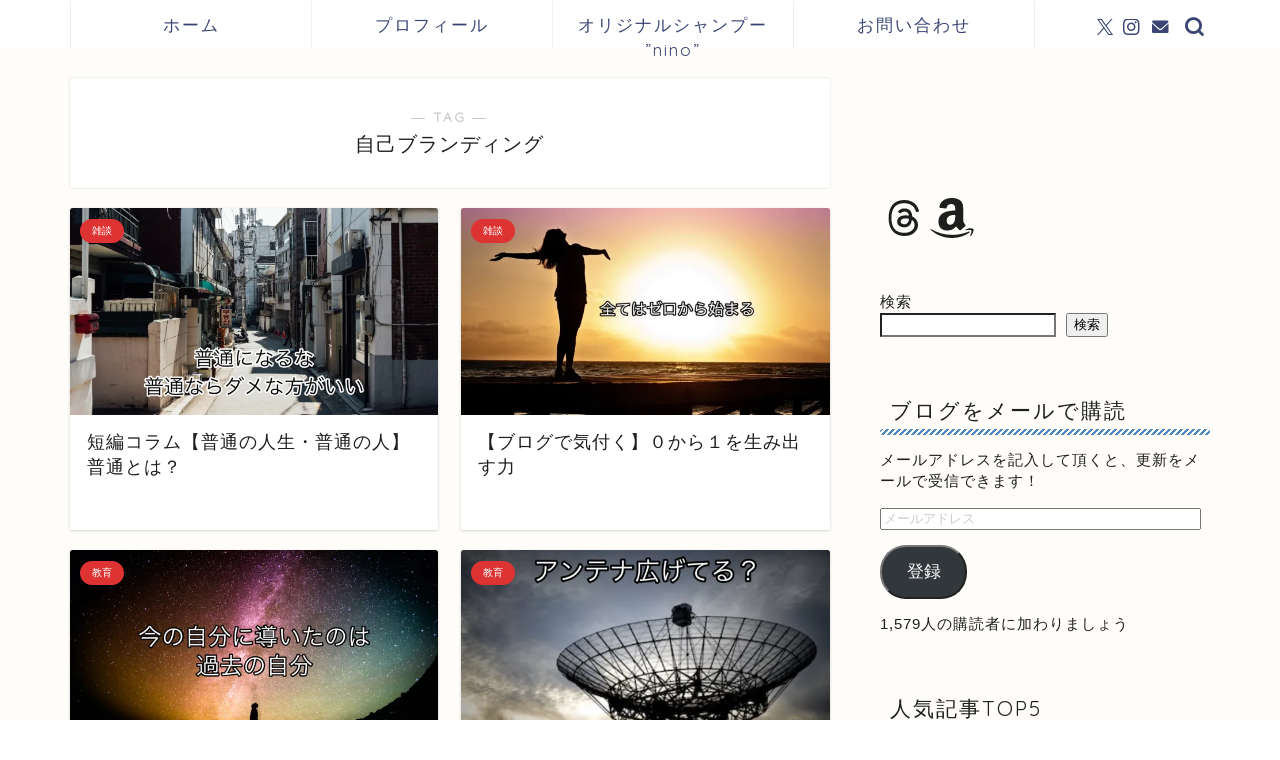

--- FILE ---
content_type: text/html; charset=utf-8
request_url: https://www.google.com/recaptcha/api2/aframe
body_size: -87
content:
<!DOCTYPE HTML><html><head><meta http-equiv="content-type" content="text/html; charset=UTF-8"></head><body><script nonce="lrgvzsnETTQltCVVON0-ng">/** Anti-fraud and anti-abuse applications only. See google.com/recaptcha */ try{var clients={'sodar':'https://pagead2.googlesyndication.com/pagead/sodar?'};window.addEventListener("message",function(a){try{if(a.source===window.parent){var b=JSON.parse(a.data);var c=clients[b['id']];if(c){var d=document.createElement('img');d.src=c+b['params']+'&rc='+(localStorage.getItem("rc::a")?sessionStorage.getItem("rc::b"):"");window.document.body.appendChild(d);sessionStorage.setItem("rc::e",parseInt(sessionStorage.getItem("rc::e")||0)+1);localStorage.setItem("rc::h",'1769904126384');}}}catch(b){}});window.parent.postMessage("_grecaptcha_ready", "*");}catch(b){}</script></body></html>